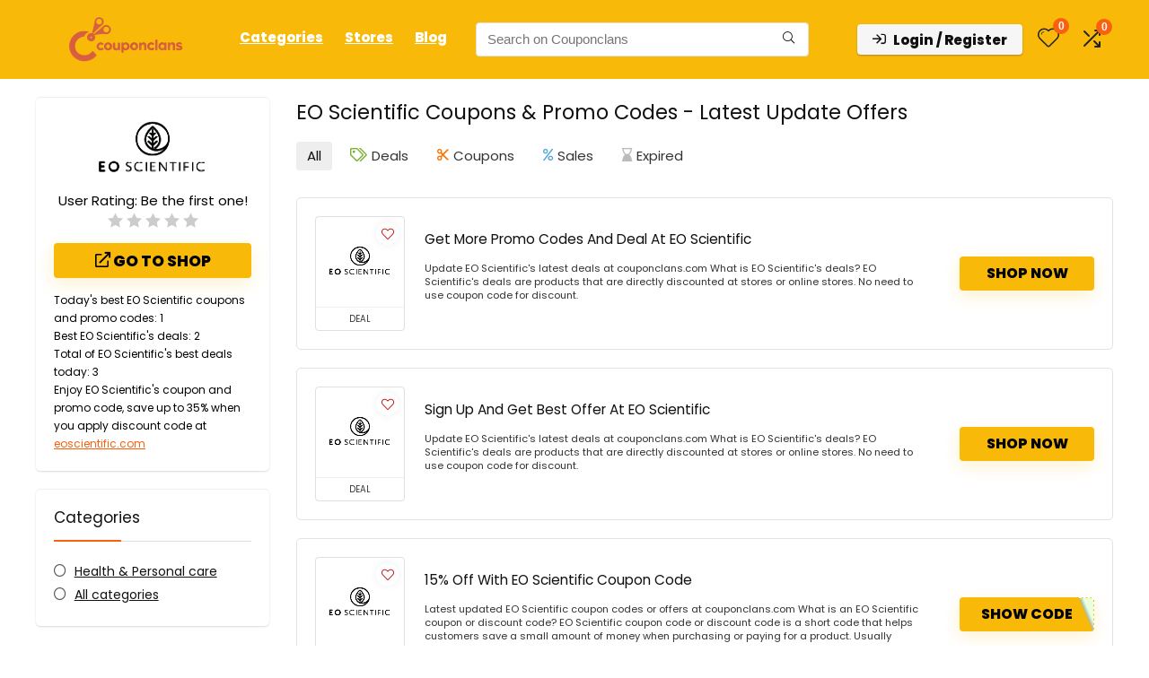

--- FILE ---
content_type: text/html; charset=utf-8
request_url: https://www.google.com/recaptcha/api2/aframe
body_size: 183
content:
<!DOCTYPE HTML><html><head><meta http-equiv="content-type" content="text/html; charset=UTF-8"></head><body><script nonce="iTR2MUjkVtEcVGonyiOE2A">/** Anti-fraud and anti-abuse applications only. See google.com/recaptcha */ try{var clients={'sodar':'https://pagead2.googlesyndication.com/pagead/sodar?'};window.addEventListener("message",function(a){try{if(a.source===window.parent){var b=JSON.parse(a.data);var c=clients[b['id']];if(c){var d=document.createElement('img');d.src=c+b['params']+'&rc='+(localStorage.getItem("rc::a")?sessionStorage.getItem("rc::b"):"");window.document.body.appendChild(d);sessionStorage.setItem("rc::e",parseInt(sessionStorage.getItem("rc::e")||0)+1);localStorage.setItem("rc::h",'1768490137247');}}}catch(b){}});window.parent.postMessage("_grecaptcha_ready", "*");}catch(b){}</script></body></html>